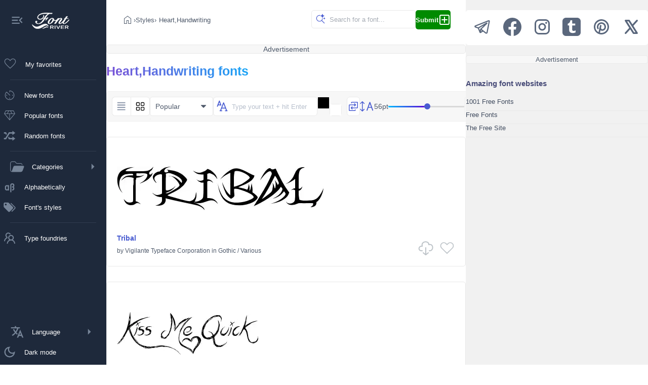

--- FILE ---
content_type: application/javascript
request_url: https://www.fontriver.com/_nuxt/Clj41yPy.js
body_size: 1472
content:
const __vite__mapDeps=(i,m=__vite__mapDeps,d=(m.f||(m.f=["./DXNifYzj.js","./B7W348XU.js","./entry.C1sRgd0u.css","./04dIgebp.js","./BLUTkuYH.js","./KJkIjmHn.js","./DOE064PF.js","./Bn84tklb.js","./DJ5TcoIA.js","./BjgcwZ29.js"])))=>i.map(i=>d[i]);
import{x as st,u as ot,c as F,M as rt,a as nt,v as it,w as pt,l as mt,b as ut,o as ct,d as A,m as n,e as f,f as u,g as k,h as L,i as t,n as c,t as O,F as R,r as V,p as lt,q as l}from"#entry";import{u as gt}from"./36ULAXhf.js";import{u as dt,b as ht,a as _t}from"./DtdpY-3R.js";import{u as yt}from"./DRaNQGl2.js";import{u as x}from"./DAOkh1ev.js";import{u as ft}from"./9xHp60yR.js";import{_ as vt}from"./MdQnGIVg.js";import{u as $t}from"./BUs81Fa9.js";const Pt={class:"content-main"},At={class:"container colored mt20"},Ct={class:"container previews mt10"},wt={key:1},Et={class:"colored"},kt={class:"content-aside"},xt={__name:"TagComponent",async setup(Lt){let C,I;const S=c(()=>l(()=>import("./DXNifYzj.js"),__vite__mapDeps([0,1,2]),import.meta.url)),W=c(()=>l(()=>import("./04dIgebp.js"),__vite__mapDeps([3,1,2,4,5]),import.meta.url)),M=c(()=>l(()=>import("./DOE064PF.js"),__vite__mapDeps([6,1,2]),import.meta.url)),B=c(()=>l(()=>import("./Bn84tklb.js"),__vite__mapDeps([7,1,2]),import.meta.url)),U=c(()=>l(()=>import("#entry").then(s=>s.af),[],import.meta.url)),H=c(()=>l(()=>import("./DJ5TcoIA.js"),__vite__mapDeps([8,1,2]),import.meta.url)),w=c(()=>l(()=>import("./BjgcwZ29.js"),__vite__mapDeps([9,1,2]),import.meta.url)),g=st(),{locale:p,t:e}=ot(),G=g.path.startsWith("/category/")&&p.value==="en",j=g.path.startsWith("/categoria/")&&p.value==="es",q=g.path.startsWith("/categoria/")&&p.value==="pt",z=g.path.startsWith("/categorie/")&&p.value==="fr",J=g.path.startsWith("/kategorie/")&&p.value==="de";if(!G&&!j&&!q&&!z&&!J)throw F({statusCode:404,statusMessage:"Page Not Found"});const{ogLocale:K,domain:m}=dt();rt("theme");const i=nt(),T=g.path.split("/").filter(Boolean),a=T[1],d=x(a).replace(/-/g," ");let o=1,v=!0;if(T.length>2){const s=T[2].match(/index_(\d+)\.html/);s&&s[1]&&(o=parseInt(s[1]),v=!1)}const Q={type:"tag",path:a,name:x(a),page:o},E=it(i.sort),{status:X,data:h,error:$}=([C,I]=pt(()=>$t(`fonts-tags-${a}-${E}-${o}`,()=>$fetch(`${mt().public.apiUrl}/tags/${a}`,{method:"get",params:{lang:p.value,sort:E.value,page:o}}),{watch:[E],transform:s=>{let P=!1;const _=s.data.fonts.map(r=>(r.subcategoryPath==="sexy"&&(P=!0),{id:r.id,path:r.path,name:r.name,categoryPath:r.categoryPath,subcategoryPath:r.subcategoryPath,foundryPath:r.foundryPath,foundryName:r.foundryName,fontFiles:r.fontFiles,images:r.images})),y={current_page:s.data.meta.current_page,last_page:s.data.meta.last_page,total:s.data.meta.total};return{fonts:_,meta:y,showAds:!P}}})),C=await C,I(),C);if($.value)throw F({statusCode:$.value.statusCode,message:$.value.statusMessage,fatal:!0});if(h.value.fonts.length<1)throw F({statusCode:404,message:"Not Found",fatal:!0});i.showAds=h.value.showAds;function Y(){E.value=i.sort}const b=v?`${e("tag.title",{tag:d})} — FontRiver`:`${e("tag.title",{tag:d})} — ${e("paginator.page")} ${o} — FontRiver`,Z=v?e("tag.description",{tag:d}):e("tag.descriptionN",{page:o,tag:d}),D=v?`${m}${e("tag.path")}/${a}/`:`${m}${e("tag.path")}/${a}/index_${o}.html`,tt=o<=2?`${m}${e("tag.path")}/${a}/`:`${m}${e("tag.path")}/${a}/index_${o-1}.html`,et=_t(K,b,Z,D),N=ht(D),{preloadAds:at}=ft();return v||N.push({rel:"prev",href:tt}),ut({htmlAttrs:{lang:p.value},title:b,meta:et,link:N}),gt({"@context":"https://schema.org","@type":"BreadcrumbList",itemListElement:[{"@type":"ListItem",name:yt(e("common.fonts",2)),item:{"@type":"WebSite","@id":m},position:1},{"@type":"ListItem",name:e("common.styles",2),item:{"@type":"WebPage","@id":`${m}${e("tags.path")}/`},position:2},{"@type":"ListItem",name:d,item:{"@type":"CollectionPage","@id":`${m}${e("tag.path")}/${a}/`},position:3}]}),ct(()=>{i.showAds&&at()}),(s,P)=>(n(),A(R,null,[f("div",Pt,[u(t(S),{options:Q}),t(i).showAds?(n(),k(t(w),{key:0,type:"top-ad"})):L("",!0),f("h2",At,O(t(e)("tag.header",{tag:t(d)})),1),u(t(W),{onResort_up:Y}),f("section",Ct,[t(X)==="pending"?(n(),A(R,{key:0},V(16,_=>u(t(M),{key:_})),64)):t($)?(n(),A("div",wt,[f("h1",Et,"Error "+O(t($).statusCode),1),P[0]||(P[0]=f("p",null,"Can't get fonts for you. Sorry, something goes wrong... =(",-1))])):(n(!0),A(R,{key:2},V(t(h).fonts,(_,y)=>(n(),A(R,{key:`font-${_.path}`},[u(vt,{font:_,idx:y,class:lt({"last-font":y===Object.keys(t(h).fonts).length-1})},null,8,["font","idx","class"]),t(i).showAds&&(y===5||y===11)?(n(),k(t(w),{key:0,type:"previews-ad",class:"ad-in-previews"})):L("",!0)],64))),128))]),t(i).showAds?(n(),k(t(w),{key:1,type:"bottom-ad"})):L("",!0),u(t(B),{paginator:{type:"tag",path:t(a),page:t(o),last:t(h).meta?.last_page,total:t(h).meta?.total}},null,8,["paginator"])]),f("aside",kt,[u(t(U)),t(i).showAds?(n(),k(t(w),{key:0,type:"aside-ad"})):L("",!0),u(t(H))])],64))}};export{xt as _};


--- FILE ---
content_type: application/javascript
request_url: https://www.fontriver.com/_nuxt/DjSMEHFH.js
body_size: -277
content:
import{_ as r}from"./Clj41yPy.js";import{g as o,m as t}from"#entry";import"./36ULAXhf.js";import"./DtdpY-3R.js";import"./DRaNQGl2.js";import"./DAOkh1ev.js";import"./9xHp60yR.js";import"./MdQnGIVg.js";import"./BUs81Fa9.js";const g={__name:"[...slug]",setup(m){return(p,i)=>(t(),o(r))}};export{g as default};
